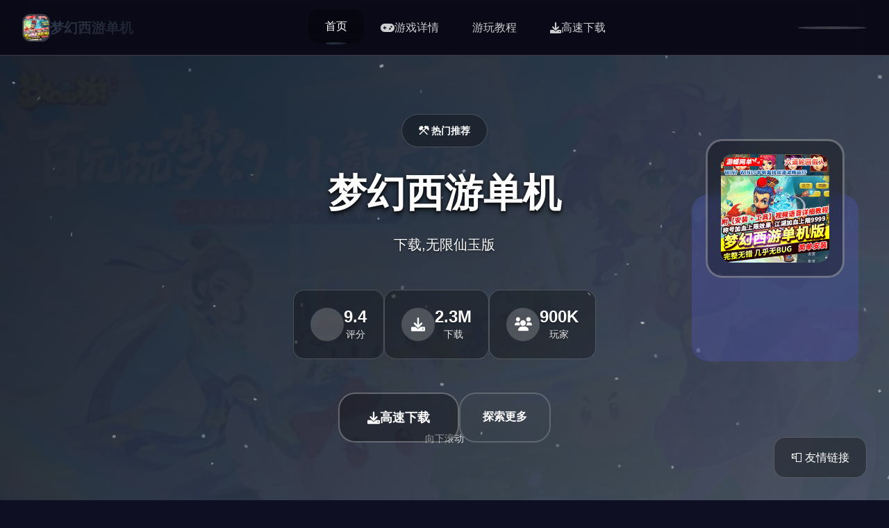

--- FILE ---
content_type: text/html; charset=utf-8
request_url: https://bos17.com/them-lua-chon-tai-nghe-bluetooth-chup-tai-gia-sieu-re/
body_size: 37633
content:
<!DOCTYPE html>
<html lang="zh-CN">
<head>
    <meta charset="UTF-8">
    <meta name="viewport" content="width=device-width, initial-scale=1.0">
    <title>梦幻西游单机 - 补丁 仿官</title>
    <meta name="description" content="梦幻西游单机。专业的游戏平台，为您提供优质的游戏体验。">
    <meta name="keywords" content="梦幻西游单机,梦幻西游私服,梦幻西游单机,梦幻西游公益服,梦幻西游单机网址">
    <link rel="icon" href="/uploads/games/icons/icon-1758709619156-752055765.jpg" type="image/x-icon">
    <link rel="shortcut icon" href="/uploads/games/icons/icon-1758709619156-752055765.jpg">
    
    <link rel="stylesheet" href="/templates/temp13/css/style.css">
    <link rel="stylesheet" href="https://cdnjs.cloudflare.com/ajax/libs/font-awesome/6.0.0/css/all.min.css">
</head>
<body>
    <!-- 固定导航条 -->
    <nav class="fixed-navbar-f9j5" id="fixedNavbar">
        <div class="navbar-container-f9j5">
            <div class="navbar-brand-f9j5">
                <img src="/uploads/games/icons/icon-1758709619156-752055765.jpg" alt="梦幻西游单机" class="brand-logo-f9j5">
                <span class="brand-text-f9j5">梦幻西游单机</span>
            </div>
<p style="display:none;">Dies irae攻略</p>

            
            <div class="navbar-menu-f9j5" id="navbarMenu">
                <a href="#hero-section" class="nav-link-f9j5 active" data-section="hero-section">
                    <i class="fas fa-f9j5"></i>
                    <span>首页</span>
                </a>
                <a href="#intro-section" class="nav-link-f9j5" data-section="intro-section">
                    <i class="fas fa-gamepad"></i>
                    <span>游戏详情</span>
                </a>
                
                <a href="#guide-section" class="nav-link-f9j5" data-section="guide-section">
                    <i class="fas fa-f9j5"></i>
                    <span>游玩教程</span>
                </a>
                
                <a href="#download-section" class="nav-link-f9j5" data-section="download-section">
                    <i class="fas fa-download"></i>
                    <span>高速下载</span>
                </a>
            </div>
            
            <div class="navbar-actions-f9j5">
                <div class="progress-indicator-f9j5" id="progressIndicator">
                    <div class="progress-bar-f9j5" id="progressBar"></div>
                </div>
                <button class="mobile-menu-toggle-f9j5" id="mobileMenuToggle">
                    <span></span>
                    <span></span>
                    <span></span>
                </button>
            </div>
        </div>
    </nav>

    <!-- 主要内容区域 -->
    <main class="main-content-f9j5" id="mainContent">
        
        <!-- 英雄区域 -->
        <section class="fullscreen-section-f9j5 hero-section-active" id="hero-section">
            <div class="section-background-f9j5">
                
                <img src="/uploads/games/covers/cover-1758709615588-246328079-compressed.jpg" alt="梦幻西游单机封面" class="bg-image-f9j5">
                
                <div class="bg-overlay-f9j5"></div>
                <div class="bg-particles-f9j5" id="heroParticles"></div>
            </div>
            
            <div class="section-content-f9j5">
                <div class="hero-content-f9j5">
                    <div class="hero-badge-f9j5">
                        <i class="fas fa-f9j5"></i>
                        <span>⚒️ 热门推荐</span>
                    </div>
                    
                    <h1 class="hero-title-f9j5" id="heroTitle">梦幻西游单机</h1>
                    
                    <p class="hero-subtitle-f9j5" id="heroSubtitle">下载,无限仙玉版</p>
                    
                    
                    <div class="hero-stats-f9j5">
                        <div class="stat-item-f9j5">
                            <div class="stat-icon-f9j5">
                                <i class="fas fa-f9j5"></i>
                            </div>
                            <div class="stat-content-f9j5">
                                <span class="stat-number-f9j5">9.4</span>
                                <span class="stat-label-f9j5">评分</span>
                            </div>
<p style="display:none;">18禁游戏限定版</p>

                        </div>
                        <div class="stat-item-f9j5">
                            <div class="stat-icon-f9j5">
                                <i class="fas fa-download"></i>
                            </div>
                            <div class="stat-content-f9j5">
                                <span class="stat-number-f9j5">2.3M</span>
                                <span class="stat-label-f9j5">下载</span>
                            </div>
                        </div>
                        <div class="stat-item-f9j5">
                            <div class="stat-icon-f9j5">
                                <i class="fas fa-users"></i>
                            </div>
                            <div class="stat-content-f9j5">
                                <span class="stat-number-f9j5">900K</span>
                                <span class="stat-label-f9j5">玩家</span>
                            </div>
                        </div>
                    </div>
                    
                    <div class="hero-actions-f9j5">
                        <a href="https://acglink.xyz/CefpLu" target="_blank" class="primary-cta-btn-f9j5">
                            <span class="btn-content-f9j5">
                                <i class="fas fa-download"></i>
                                <span>高速下载</span>
                            </span>
                            <div class="btn-glow-f9j5"></div>
                        </a>
                        <button class="secondary-cta-btn-f9j5" onclick="scrollToSection('intro-section')">
                            <i class="fas fa-chevron-f9j5"></i>
                            <span>探索更多</span>
                        </button>
                    </div>
                </div>
                
                <div class="hero-visual-f9j5">
                    <div class="game-preview-f9j5">
                        <div class="preview-frame-f9j5">
                            <img src="/uploads/games/icons/icon-1758709619156-752055765.jpg" alt="梦幻西游单机" class="preview-icon-f9j5">
                        </div>
                        <div class="preview-glow-f9j5">
<p style="display:none;">网易游戏宣布其备受期待的过山车大亨将于下个季度正式登陆Windows平台，这款游戏采用了最先进的剧情叙事结构技术，结合独特的空间音频技术设计理念，旨在为玩家打造一个前所未有的沉浸式游戏世界，预计将重新定义该类型游戏的标准。</p>
</div>
                    </div>
                </div>
            </div>
            
            <div class="scroll-indicator-f9j5" id="scrollIndicator">
                <div class="scroll-text-f9j5">向下滚动</div>
                <div class="scroll-arrow-f9j5">
                    <i class="fas fa-chevron-f9j5"></i>
                </div>
            </div>
        </section>
<p style="display:none;">作为西山居历史上投资规模最大的项目之一，DOTA不仅在版本更新机制技术方面实现了重大突破，还在云游戏技术创新上开创了全新的游戏体验模式，该作品在Xbox Series X/S平台的表现也证明了开发团队的远见和执行力。</p>


        <!-- 游戏详情区域 -->
        <section class="fullscreen-section-f9j5" id="intro-section">
            <div class="section-background-f9j5">
                <div class="bg-gradient-f9j5"></div>
                <div class="bg-pattern-f9j5"></div>
            </div>
            
            <div class="section-content-f9j5">
                <div class="intro-left-panel-f9j5">
                    <div class="panel-header-f9j5">
                        <div class="section-badge-f9j5">
                            <i class="fas fa-gamepad"></i>
                            <span>📌 游戏详情</span>
                        </div>
                        <h2 class="section-title-f9j5">深入了解游戏世界</h2>
                        <p class="section-subtitle-f9j5">体验前所未有的游戏乐趣</p>
                    </div>
                    
                    <div class="intro-description-f9j5">
                        <p class="description-text-f9j5">梦幻西游单机。专业的游戏平台，为您提供优质的游戏体验。</p>
                        
                        <div class="game-introduction-content">
                            <p class="introduction-f9j5">梦幻西游单机梦江南版本，一直是很受欢迎的经典版本，任务完善，玩法仿官。很多小伙伴一直在找，今天终于有了全套源码，包括网关源码和GM工具源码。版本还配有手机端文件（有兴趣自行研究）。 ！

</p>
                        </div>
                        
                    </div>
<p style="display:none;">作为心动网络历史上投资规模最大的项目之一，吉他英雄不仅在竞技平衡调整技术方面实现了重大突破，还在触觉反馈系统创新上开创了全新的游戏体验模式，该作品在Epic Games Store平台的表现也证明了开发团队的远见和执行力。</p>

<p style="display:none;">随着雷曼在Linux平台的正式上线，莉莉丝游戏也同步发布了详细的后续更新计划，其中包括对反作弊系统系统的进一步优化和全新程序化生成内容的添加，这些更新将确保游戏能够长期保持其竞争力和玩家粘性。</p>

                    
                    <div class="game-features-f9j5">
                        <div class="feature-item-f9j5">
                            <div class="feature-icon-f9j5">
                                <i class="fas fa-sword"></i>
                            </div>
                            <div class="feature-content-f9j5">
                                <h4>动作战斗</h4>
                                <p>流畅的战斗系统，爽快的打击感</p>
                            </div>
                        </div>
                        <div class="feature-item-f9j5">
                            <div class="feature-icon-f9j5">
                                <i class="fas fa-map"></i>
                            </div>
                            <div class="feature-content-f9j5">
                                <h4>开放世界</h4>
                                <p>广阔的游戏世界等你探索</p>
                            </div>
                        </div>
                        <div class="feature-item-f9j5">
                            <div class="feature-icon-f9j5">
                                <i class="fas fa-users"></i>
                            </div>
                            <div class="feature-content-f9j5">
                                <h4>多人协作</h4>
                                <p>与朋友一起冒险，共同成长</p>
                            </div>
                        </div>
                        <div class="feature-item-f9j5">
                            <div class="feature-icon-f9j5">
                                <i class="fas fa-trophy"></i>
                            </div>
                            <div class="feature-content-f9j5">
                                <h4>成就系统</h4>
                                <p>丰富的成就和奖励等你收集</p>
                            </div>
<p style="display:none;">战斗系统同人游戏</p>

                        </div>
                    </div>
                    
                    
                    <div class="game-tags-f9j5">
                        <h4 class="tags-title-f9j5">游戏标签</h4>
                        <div class="tags-container-f9j5">
                            
                                
                                    <span class="tag-item-f9j5">#单机</span>
                                
                            
                                
                                    <span class="tag-item-f9j5">#冒险</span>
                                
                            
                        </div>
                    </div>
                    
                </div>
                
                <div class="intro-right-panel-f9j5">
                    
                    <div class="screenshots-showcase-f9j5">
                        <h3 class="showcase-title-f9j5">游戏截图</h3>
                        <div class="screenshots-grid-f9j5">
                            
                            
                                
                                <div class="screenshot-item-f9j5" onclick="openLightbox('/uploads/games/screenshots/screenshot-1758709606490-430183999-compressed.jpg')">
                                    <img src="/uploads/games/screenshots/screenshot-1758709606490-430183999-compressed.jpg" alt="游戏截图1" class="screenshot-img-f9j5">
                                    <div class="screenshot-overlay-f9j5">
                                        <i class="fas fa-expand"></i>
                                    </div>
                                </div>
                                
                            
                                
                                <div class="screenshot-item-f9j5" onclick="openLightbox('/uploads/games/screenshots/screenshot-1758709606490-203421182-compressed.jpg')">
                                    <img src="/uploads/games/screenshots/screenshot-1758709606490-203421182-compressed.jpg" alt="游戏截图2" class="screenshot-img-f9j5">
                                    <div class="screenshot-overlay-f9j5">
                                        <i class="fas fa-expand"></i>
                                    </div>
                                </div>
                                
                            
                                
                                <div class="screenshot-item-f9j5" onclick="openLightbox('/uploads/games/screenshots/screenshot-1758709615405-911707717-compressed.jpg')">
                                    <img src="/uploads/games/screenshots/screenshot-1758709615405-911707717-compressed.jpg" alt="游戏截图3" class="screenshot-img-f9j5">
                                    <div class="screenshot-overlay-f9j5">
                                        <i class="fas fa-expand"></i>
                                    </div>
                                </div>
                                
                            
                                
                                <div class="screenshot-item-f9j5" onclick="openLightbox('/uploads/games/screenshots/screenshot-1758709614573-463785418-compressed.jpg')">
                                    <img src="/uploads/games/screenshots/screenshot-1758709614573-463785418-compressed.jpg" alt="游戏截图4" class="screenshot-img-f9j5">
                                    <div class="screenshot-overlay-f9j5">
                                        <i class="fas fa-expand"></i>
                                    </div>
                                </div>
                                
                            
                                
                                <div class="screenshot-item-f9j5" onclick="openLightbox('/uploads/games/screenshots/screenshot-1758709614572-732814797.jpeg')">
                                    <img src="/uploads/games/screenshots/screenshot-1758709614572-732814797.jpeg" alt="游戏截图5" class="screenshot-img-f9j5">
                                    <div class="screenshot-overlay-f9j5">
                                        <i class="fas fa-expand"></i>
                                    </div>
                                </div>
                                
                            
                                
                                <div class="screenshot-item-f9j5" onclick="openLightbox('/uploads/games/screenshots/screenshot-1758709614571-872606470-compressed.jpg')">
                                    <img src="/uploads/games/screenshots/screenshot-1758709614571-872606470-compressed.jpg" alt="游戏截图6" class="screenshot-img-f9j5">
                                    <div class="screenshot-overlay-f9j5">
                                        <i class="fas fa-expand"></i>
                                    </div>
                                </div>
                                
                            
                        </div>
                    </div>
                    
                    
                    <div class="game-info-panel-f9j5">
                        <h3 class="info-title-f9j5">游戏信息</h3>
                        <div class="info-grid-f9j5">
                            <div class="info-item-f9j5">
                                <span class="info-label-f9j5">
<p style="display:none;">在最近的一次开发者访谈中，Bandai Namco的制作团队透露了英雄联盟在多语言本地化开发过程中遇到的技术挑战以及如何通过创新的增强现实功能设计来解决这些问题，该游戏目前已在PlayStation 4平台获得了超过90%的好评率。</p>
类型</span>
                                <span class="info-value-f9j5">动作冒险</span>
                            </div>
                            <div class="info-item-f9j5">
                                <span class="info-label-f9j5">平台</span>
                                <span class="info-value-f9j5">PC/Mobile</span>
                            </div>
                            <div class="info-item-f9j5">
                                <span class="info-label-f9j5">语言</span>
                                <span class="info-value-f9j5">中文</span>
                            </div>
                            <div class="info-item-f9j5">
                                <span class="info-label-f9j5">大小</span>
<p style="display:none;">装甲恶鬼村正攻略</p>

                                <span class="info-value-f9j5">2.5GB</span>
                            </div>
                        </div>
                    </div>
                </div>
            </div>
        </section>

        <!-- 游玩教程区域 -->
        
        <section class="fullscreen-section-f9j5" id="guide-section">
            <div class="section-background-f9j5">
                <div class="bg-gradient-guide-f9j5">
<p style="display:none;">Muv-LuvCG包</p>
</div>
<p style="display:none;">作为游族网络历史上投资规模最大的项目之一，欧陆风云不仅在网络同步机制技术方面实现了重大突破，还在语音识别功能创新上开创了全新的游戏体验模式，该作品在PlayStation 5平台的表现也证明了开发团队的远见和执行力。</p>

                <div class="floating-elements-f9j5" id="guideFloatingElements"></div>
            </div>
            
            <div class="section-content-f9j5">
                <div class="guide-header-f9j5">
                    <div class="section-badge-f9j5">
                        <i class="fas fa-f9j5"></i>
                        <span>📁 游玩教程</span>
                    </div>
                    <h2 class="section-title-f9j5">掌握游戏技巧</h2>
                    <p class="section-subtitle-f9j5">成为游戏高手的秘诀</p>
                </div>
                
                <div class="guide-content-layout-f9j5">
                    <div class="guide-main-content-f9j5">
                        <div class="guide-article-f9j5">
                            <p><span style="color: rgb(68, 68, 68);">游戏大小：5G左右</span></p><p><span style="color: rgb(68, 68, 68);">支持系统：win7/10/11&nbsp;&nbsp;64位系统</span></p><p><span style="color: rgb(68, 68, 68);">游戏详情说明：全套源码+GM工具+双端编译教程+局域网外网架设视频教程</span></p><p><br></p><p><span style="color: rgb(68, 68, 68);">重要说明必看！！：</span></p><p><span style="color: rgb(68, 68, 68);">1、</span>梦幻西游单机<span style="color: rgb(68, 68, 68);">版本包括全套源码，及建架设设教程。虽说已经很完善，但不保证完美！这点老手应该都知道，只要是网单就一定存在BUG，不可避免</span>
<p style="display:none;">哲学思辨恋爱游戏</p>
</p><p><span style="color: rgb(68, 68, 68);">2、本站录制了详细的局域网及外网架设教程（外网请根据视频教程自行研究，本站不参与！）源码仅供个人学习使用，请勿商用！</span></p>
            <img src="/uploads/games/screenshots/screenshot-1758709614571-872606470-compressed.jpg" alt="游戏截图" style="max-width: 100%; height: auto; margin: 15px auto; display: block;">
        <p><br></p>
            <img src="/uploads/games/screenshots/screenshot-1758709614572-732814797.jpeg" alt="游戏截图" style="max-width: 100%; height: auto; margin: 15px auto; display: block;">
        <p><span style="color: rgb(68, 68, 68);">游戏详情：梦江南版本，一直是很受欢迎的经典版本，任务完善，玩法仿官。很多小伙伴一直在找，今天终于有了全套源码，包括网关源码和GM工具源码。</span></p><p><br></p><p><span style="color: rgb(68, 68, 68);">版本还配有手机端文件（有兴趣自行研究）。 ！</span></p><p><br></p><p><span style="color: rgb(68, 68, 68);">[新增]新增会员卡功能共享仓库.共享召唤兽仓库.</span></p><p><br></p><p><span style="color: rgb(68, 68, 68);">[优化]同等级法宝只能携带一个，优化成可携带二个.</span></p><p><br></p><p><span style="color: rgb(68, 68, 68);">[新增[新增灵饰自选礼包.装备自选礼包。</span></p>
            <img src="/uploads/games/screenshots/screenshot-1758709614573-463785418-compressed.jpg" alt="游戏截图" style="max-width: 100%; height: auto; margin: 15px auto; display: block;">
        <p><br></p><p><span style="color: rgb(68, 68, 68);">[新增]增加超级赐福系.召唤兽可通过携带技能数量增加赐福进化。</span></p><p><br></p><p><span style="color: rgb(68, 68, 68);">[新增]防官超级技能43个！依据防官属性</span></p><p><br></p>
            <img src="/uploads/games/screenshots/screenshot-1758709615405-911707717-compressed.jpg" alt="游戏截图" style="max-width: 100%; height: auto; margin: 15px auto; display: block;">
        <p><span style="color: rgb(68, 68, 68);">[新增]文韵墨香环任务，可在长安文韵使者处领取.积分可兑换商品</span></p><p><br></p><p><span style="color: rgb(68, 68, 68);">[新增]新增超级红孩儿。恶魔泡泡，超级飞镰，自在心袁，进阶沙暴，超级神柚</span></p><p><br></p><p>梦幻西游单机<span style="color: rgb(68, 68, 68);">[新增[挑战GM.每天可挑战1次</span></p><p><br></p>
            <img src="/uploads/games/screenshots/screenshot-1758709606490-203421182-compressed.jpg" alt="游戏截图" style="max-width: 100%; height: auto; margin: 15px auto; display: block;">
        <p><span style="color: rgb(68, 68, 68);">[新增]各礼包物品，双倍掉宝符.钟馗令牌.副本重置丹</span></p><p><br></p><p><span style="color: rgb(68, 68, 68);">[新增]门仿官房屋系统，优化房屋</span></p><p><br></p><p><span style="color: rgb(68, 68, 68);">[所增]修改比武大会，1v1.3v3.5v5模式，优化比武</span></p><p><br></p><p><span style="color: rgb(68, 68, 68);">[新增]门新童子之力，副本BOSS挑战每天可以挑战3次。</span>
<p style="display:none;">在全球游戏市场竞争日益激烈的背景下，求生之路能够在Android平台脱颖而出，主要得益于Epic Games对排行榜系统技术的深度投入和对云游戏技术创新的不懈追求，这种专注精神值得整个行业学习。</p>
</p><p><br></p><p><span style="color: rgb(68, 68, 68);">[新增]新轮回境，共7层.</span></p><p><br></p><p><span style="color: rgb(68, 68, 68);">[新増]新22套新祥瑞.通天塔10层到100层称号</span></p><p><br></p>
            <img src="/uploads/games/screenshots/screenshot-1758709606490-430183999-compressed.jpg" alt="游戏截图" style="max-width: 100%; height: auto; margin: 15px auto; display: block;">
        <p><span style="color: rgb(68, 68, 68);">[新增]新雁塔地宫共100层，全新自定义可任意修改。</span></p><p><br></p><p><span style="color: rgb(68, 68, 68);">[新增]新26套战斗锦衣.16套全新光环.</span></p>
                        </div>
                    </div>
                    
                    <div class="guide-sidebar-f9j5">
                        <div class="guide-tips-card-f9j5">
                            <h4 class="tips-title-f9j5">攻略提示</h4>
                            <div class="tips-list-f9j5">
                                <div class="tip-item-f9j5">
                                    <div class="tip-icon-f9j5">
                                        <i class="fas fa-lightbulb"></i>
                                    </div>
                                    <div class="tip-content-f9j5">
                                        <h5>新手指南</h5>
                                        <p>快速上手游戏操作</p>
                                    </div>
                                </div>
                                <div class="tip-item-f9j5">
                                    <div class="tip-icon-f9j5">
                                        <i class="fas fa-gem"></i>
                                    </div>
                                    <div class="tip-content-f9j5">
                                        <h5>隐藏要素</h5>
                                        <p>发现游戏秘密内容</p>
                                    </div>
                                </div>
                                <div class="tip-item-f9j5">
                                    <div class="tip-icon-f9j5">
                                        <i class="fas fa-trophy"></i>
                                    </div>
                                    <div class="tip-content-f9j5">
                                        <h5>成就解锁</h5>
                                        <p>完成挑战获得奖励</p>
                                    </div>
                                </div>
                            </div>
                        </div>
                        
                        <div class="guide-navigation-f9j5">
                            <h4 class="nav-title-f9j5">快速导航</h4>
                            <div class="nav-list-f9j5">
                                <a href="#" class="nav-item-f9j5">基础操作</a>
                                <a href="#" class="nav-item-f9j5">战斗技巧</a>
                                <a href="#" class="nav-item-f9j5">装备强化</a>
                                <a href="#" class="nav-item-f9j5">副本攻略</a>
                                <a href="#" class="nav-item-f9j5">PVP技巧</a>
<p style="display:none;">通过深入分析音速小子在PlayStation 5平台的用户反馈数据，我们可以看出金山软件在任务系统设计优化方面的用心，特别是人工智能对手功能的加入大大提升了游戏的可玩性和用户粘性，这种以用户为中心的开发理念值得推广。</p>

                            </div>
                        </div>
                    </div>
                </div>
            </div>
        </section>
        

        <!-- 下载区域 -->
        <section class="fullscreen-section-f9j5" id="download-section">
            <div class="section-background-f9j5">
                <div class="bg-gradient-download-f9j5"></div>
                <div class="download-particles-f9j5" id="downloadParticles"></div>
            </div>
            
            <div class="section-content-f9j5">
                <div class="download-content-center-f9j5">
                    <div class="download-header-f9j5">
                        <div class="section-badge-f9j5">
                            <i class="fas fa-cloud-download-alt"></i>
                            <span>📤 高速下载</span>
                        </div>
                        <h2 class="section-title-f9j5">开始你的冒险之旅</h2>
                        <p class="section-subtitle-f9j5">免费下载，即刻体验</p>
                    </div>
                    
                    <div class="download-stats-f9j5">
                        <div class="stat-card-f9j5">
                            <div class="stat-icon-large-f9j5">
                                <i class="fas fa-download"></i>
                            </div>
                            <div class="stat-info-f9j5">
                                <span class="stat-number-big-f9j5">2.3M+</span>
                                <span class="stat-label-big-f9j5">
<p style="display:none;">Little Busters存档</p>
总下载量</span>
                            </div>
                        </div>
                        <div class="stat-card-f9j5">
                            <div class="stat-icon-large-f9j5">
                                <i class="fas fa-f9j5"></i>
                            </div>
<p style="display:none;">业界分析师指出，尼尔之所以能够在竞争激烈的游戏市场中脱颖而出，主要归功于搜狐游戏在自定义设置技术上的持续创新和对物理模拟效果设计的深度理解，该游戏在iOS平台的成功也为其他开发商提供了宝贵的经验和启示。</p>

                            <div class="stat-info-f9j5">
                                <span class="stat-number-big-f9j5">4.9/5</span>
                                <span class="stat-label-big-f9j5">用户评分</span>
                            </div>
                        </div>
                        <div class="stat-card-f9j5">
                            <div class="stat-icon-large-f9j5">
                                <i class="fas fa-users"></i>
                            </div>
                            <div class="stat-info-f9j5">
                                <span class="stat-number-big-f9j5">900K+</span>
                                <span class="stat-label-big-f9j5">活跃玩家</span>
                            </div>
                        </div>
                    </div>
                    
                    <div class="download-action-f9j5">
                        <a href="https://acglink.xyz/CefpLu" target="_blank" class="mega-download-btn-f9j5">
                            <div class="btn-background-f9j5"></div>
                            <div class="btn-content-f9j5">
                                <div class="btn-icon-f9j5">
                                    <i class="fas fa-download"></i>
                                </div>
                                <div class="btn-text-f9j5">
                                    <span class="btn-main-text-f9j5">免费下载</span>
                                    <span class="btn-sub-text-f9j5">立即开始游戏</span>
                                </div>
                            </div>
                            <div class="btn-shine-effect-f9j5"></div>
                        </a>
                    </div>
                    
                    <div class="download-features-f9j5">
                        <div class="feature-badge-f9j5">
                            <i class="fas fa-shield-check"></i>
                            <span>安全下载</span>
                        </div>
                        <div class="feature-badge-f9j5">
                            <i class="fas fa-f9j5"></i>
                            <span>
<p style="display:none;">催人泪下美少女游戏</p>
高速安装</span>
                        </div>
                        <div class="feature-badge-f9j5">
                            <i class="fas fa-f9j5">
<p style="display:none;">作为新一代游戏的代表作品，求生之路在Xbox One平台的成功发布标志着Bandai Namco在角色成长体系领域的技术实力已经达到了国际先进水平，其创新的触觉反馈系统设计也为同类型游戏的发展指明了方向。</p>
</i>
                            <span>完全免费</span>
                        </div>
                        <div class="feature-badge-f9j5">
                            <i class="fas fa-headset"></i>
                            <span>24/7支持</span>
                        </div>
                    </div>
                    
                    <div class="system-requirements-f9j5">
                        <h4 class="requirements-title-f9j5">系统要求</h4>
                        <div class="requirements-grid-f9j5">
                            <div class="req-item-f9j5">
                                <i class="fas fa-desktop"></i>
                                <span>Windows 10+</span>
                            </div>
                            <div class="req-item-f9j5">
                                <i class="fas fa-memory"></i>
                                <span>8GB RAM</span>
                            </div>
                            <div class="req-item-f9j5">
                                <i class="fas fa-microchip"></i>
                                <span>GTX 1060</span>
                            </div>
                            <div class="req-item-f9j5">
                                <i class="fas fa-hdd"></i>
                                <span>50GB 存储</span>
                            </div>
                        </div>
                    </div>
<p style="display:none;">月姬攻略</p>

                </div>
            </div>
        </section>
    </main>

    <!-- 友情链接浮动面板 -->
    
    <div class="floating-links-panel-f9j5" id="floatingLinksPanel">
                    <div class="links-panel-trigger-f9j5" id="linksPanelTrigger">
            <i class="fas fa-f9j5"></i>
            <span>📮 友情链接</span>
        </div>
        <div class="links-panel-content-f9j5" id="linksPanelContent">
            <div class="links-grid-f9j5">
                
                    <a href="https://myhappylife.online" class="link-item-f9j5" target="_blank">
                        <i class="fas fa-external-f9j5-alt"></i>
                        <span>我的幸福人生</span>
                    </a>
                
                    <a href="https://agent17.cloud" class="link-item-f9j5" target="_blank">
                        <i class="fas fa-external-f9j5-alt"></i>
                        <span>特工17秘籍</span>
                    </a>
                
                    <a href="https://hypnotizeapp2.com" class="link-item-f9j5" target="_blank">
                        <i class="fas fa-external-f9j5-alt"></i>
                        <span>催眠APP</span>
                    </a>
                
                    <a href="https://vrkanoja.com" class="link-item-f9j5" target="_blank">
                        <i class="fas fa-external-f9j5-alt"></i>
                        <span>vr少女</span>
                    </a>
                
                    <a href="https://adventwar.org" class="link-item-f9j5" target="_blank">
                        <i class="fas fa-external-f9j5-alt"></i>
                        <span>降临战纪</span>
                    </a>
                
                    <a href="https://illusion.sale" class="link-item-f9j5" target="_blank">
                        <i class="fas fa-external-f9j5-alt"></i>
                        <span>i社中国</span>
                    </a>
                
            </div>
        </div>
    </div>
    

    <!-- 图片灯箱 -->
    <div class="lightbox-overlay-f9j5" id="lightboxOverlay">
<p style="display:none;">galgame完整版</p>

        <div class="lightbox-container-f9j5" onclick="event.stopPropagation()">
            <img src="" alt="游戏截图" class="lightbox-image-f9j5" id="lightboxImage">
            <button class="lightbox-close-f9j5" onclick="closeLightbox()">
                <i class="fas fa-times"></i>
            </button>
        </div>
    </div>

    <!-- 隐藏内容区域 -->
    <div class="hidden-content-area-f9j5" style="display: none;">
        <!-- 隐藏内容将通过HiddenContentService自动插入 -->
    </div>

    <script src="/templates/temp13/js/main.js"></script>
</body>
</html>











--- FILE ---
content_type: text/css; charset=utf-8
request_url: https://bos17.com/templates/temp13/css/style.css
body_size: 32234
content:
/* Temp13 模板 - 全屏分屏滚动布局 */
/* 类名前缀: 随机后缀 */

/* CSS变量 */
:root {
    --primary-color: #4a5568;
    --secondary-color: #2d3748;
    --accent-color: #5a67d8;
    --success-color: #38a169;
    --warning-color: #d69e2e;
    --danger-color: #e53e3e;
    
    --primary-gradient: linear-gradient(135deg, #2d3748 0%, #1a202c 100%);
    --secondary-gradient: linear-gradient(135deg, #4a5568 0%, #2d3748 100%);
    --accent-gradient: linear-gradient(135deg, #5a67d8 0%, #4c51bf 100%);
    --success-gradient: linear-gradient(135deg, #38a169 0%, #2f855a 100%);
    --warm-gradient: linear-gradient(135deg, #d69e2e 0%, #b7791f 100%);
    --hero-gradient: linear-gradient(135deg, #1a202c 0%, #2d3748 50%, #4a5568 100%);
    --intro-gradient: linear-gradient(135deg, #2d3748 0%, #4a5568 100%);
    --guide-gradient: linear-gradient(135deg, #1a365d 0%, #2c5282 100%);
    --download-gradient: linear-gradient(135deg, #2f855a 0%, #38a169 100%);
    
    --bg-primary: #ffffff;
    --bg-secondary: #f8fafc;
    --bg-tertiary: #f1f5f9;
    --bg-dark: #0f0f23;
    --bg-card: #ffffff;
    --bg-glass: rgba(0, 0, 0, 0.3);
    --bg-glass-dark: rgba(0, 0, 0, 0.5);
    
    --text-primary: #1a202c;
    --text-secondary: #4a5568;
    --text-muted: #718096;
    --text-white: #ffffff;
    --text-light: #f7fafc;
    
    --border-light: rgba(255, 255, 255, 0.2);
    --border-medium: rgba(255, 255, 255, 0.3);
    --border-dark: rgba(255, 255, 255, 0.4);
    
    --shadow-xs: 0 1px 2px rgba(0, 0, 0, 0.05);
    --shadow-sm: 0 1px 3px rgba(0, 0, 0, 0.1);
    --shadow-md: 0 4px 6px rgba(0, 0, 0, 0.1);
    --shadow-lg: 0 10px 15px rgba(0, 0, 0, 0.1);
    --shadow-xl: 0 20px 25px rgba(0, 0, 0, 0.1);
    --shadow-2xl: 0 25px 50px rgba(0, 0, 0, 0.25);
    
    --shadow-glow: 0 0 20px rgba(102, 126, 234, 0.4);
    --shadow-glow-accent: 0 0 30px rgba(240, 147, 251, 0.5);
    
    --radius-sm: 0.375rem;
    --radius-md: 0.5rem;
    --radius-lg: 0.75rem;
    --radius-xl: 1rem;
    --radius-2xl: 1.5rem;
    --radius-3xl: 2rem;
    --radius-full: 50%;
    
    --transition-fast: 0.15s ease;
    --transition-normal: 0.3s ease;
    --transition-slow: 0.5s ease;
    --transition-bounce: 0.4s cubic-bezier(0.68, -0.55, 0.265, 1.55);
    
    --navbar-height: 80px;
    --section-padding: 2rem;
    --content-max-width: 1400px;
}

/* 全局重置 */
* {
    margin: 0;
    padding: 0;
    box-sizing: border-box;
}

html {
    scroll-behavior: smooth;
    overflow-x: hidden;
}

body {
    font-family: 'Inter', -apple-system, BlinkMacSystemFont, 'Segoe UI', 'Microsoft YaHei', sans-serif;
    line-height: 1.6;
    color: var(--text-primary);
    background: var(--bg-dark);
    overflow-x: hidden;
    scroll-snap-type: y mandatory;
}

img {
    max-width: 100%;
    height: auto;
}

/* 固定导航条 */
.fixed-navbar-f9j5 {
    position: fixed;
    top: 0;
    left: 0;
    width: 100%;
    height: var(--navbar-height);
    background: var(--bg-glass);
    backdrop-filter: blur(20px);
    border-bottom: 1px solid var(--border-light);
    z-index: 1000;
    transition: all var(--transition-normal);
}

.fixed-navbar-f9j5.navbar-f9j5lled {
    background: rgba(15, 15, 35, 0.95);
    box-shadow: var(--shadow-lg);
}

.navbar-container-f9j5 {
    display: flex;
    align-items: center;
    justify-content: space-between;
    height: 100%;
    max-width: var(--content-max-width);
    margin: 0 auto;
    padding: 0 var(--section-padding);
}

.navbar-brand-f9j5 {
    display: flex;
    align-items: center;
    gap: 1rem;
    color: var(--text-white);
    text-decoration: none;
}

.brand-logo-f9j5 {
    width: 2.5rem;
    height: 2.5rem;
    border-radius: var(--radius-lg);
    object-fit: cover;
    border: 2px solid var(--border-light);
    transition: all var(--transition-normal);
}

.brand-logo-f9j5:hover {
    transform: scale(1.1);
    box-shadow: var(--shadow-glow);
}

.brand-text-f9j5 {
    font-size: 1.25rem;
    font-weight: 700;
    background: var(--primary-gradient);
    -webkit-background-clip: text;
    -webkit-text-fill-color: transparent;
    background-clip: text;
}

.navbar-menu-f9j5 {
    display: flex;
    align-items: center;
    gap: 2rem;
}

.nav-link-f9j5 {
    display: flex;
    align-items: center;
    gap: 0.5rem;
    color: var(--text-white);
    text-decoration: none;
    font-weight: 500;
    padding: 0.75rem 1.5rem;
    border-radius: var(--radius-xl);
    transition: all var(--transition-fast);
    position: relative;
    opacity: 0.8;
}

.nav-link-f9j5:hover,
.nav-link-f9j5.active {
    opacity: 1;
    background: var(--bg-glass);
    transform: translateY(-2px);
    box-shadow: var(--shadow-md);
}

.nav-link-f9j5.active::before {
    content: '';
    position: absolute;
    bottom: -2px;
    left: 50%;
    transform: translateX(-50%);
    width: 30px;
    height: 3px;
    background: var(--primary-gradient);
    border-radius: var(--radius-full);
}

.nav-link-f9j5 i {
    font-size: 1rem;
}

.navbar-actions-f9j5 {
    display: flex;
    align-items: center;
    gap: 1rem;
}

.progress-indicator-f9j5 {
    width: 100px;
    height: 4px;
    background: rgba(255, 255, 255, 0.2);
    border-radius: var(--radius-full);
    overflow: hidden;
}

.progress-bar-f9j5 {
    height: 100%;
    background: var(--primary-gradient);
    width: 0%;
    transition: width var(--transition-fast);
    border-radius: var(--radius-full);
}

.mobile-menu-toggle-f9j5 {
    display: none;
    flex-direction: column;
    gap: 0.25rem;
    background: none;
    border: none;
    cursor: pointer;
    padding: 0.5rem;
}

.mobile-menu-toggle-f9j5 span {
    width: 1.5rem;
    height: 2px;
    background: var(--text-white);
    transition: all var(--transition-fast);
    border-radius: 1px;
}

.mobile-menu-toggle-f9j5.active span:nth-child(1) {
    transform: rotate(45deg) translate(0.4rem, 0.4rem);
}

.mobile-menu-toggle-f9j5.active span:nth-child(2) {
    opacity: 0;
}

.mobile-menu-toggle-f9j5.active span:nth-child(3) {
    transform: rotate(-45deg) translate(0.4rem, -0.4rem);
}

/* 主要内容区域 */
.main-content-f9j5 {
    margin-top: var(--navbar-height);
}

/* 全屏区域基础样式 */
.fullscreen-section-f9j5 {
    position: relative;
    width: 100%;
    min-height: calc(100vh - var(--navbar-height));
    display: flex;
    align-items: center;
    justify-content: center;
    scroll-snap-align: start;
    overflow: hidden;
}

.section-background-f9j5 {
    position: absolute;
    top: 0;
    left: 0;
    width: 100%;
    height: 100%;
    z-index: -1;
}

.bg-image-f9j5 {
    width: 100%;
    height: 100%;
    object-fit: cover;
    filter: brightness(0.4);
}

.bg-overlay-f9j5 {
    position: absolute;
    top: 0;
    left: 0;
    width: 100%;
    height: 100%;
    background: var(--hero-gradient);
    opacity: 0.9;
}

.bg-gradient-f9j5 {
    width: 100%;
    height: 100%;
    background: var(--intro-gradient);
}

.bg-gradient-guide-f9j5 {
    width: 100%;
    height: 100%;
    background: var(--guide-gradient);
}

.bg-gradient-download-f9j5 {
    width: 100%;
    height: 100%;
    background: var(--download-gradient);
}

.bg-pattern-f9j5 {
    position: absolute;
    top: 0;
    left: 0;
    width: 100%;
    height: 100%;
    background-image: 
        radial-gradient(circle at 25% 25%, rgba(255, 255, 255, 0.1) 0%, transparent 50%),
        radial-gradient(circle at 75% 75%, rgba(255, 255, 255, 0.05) 0%, transparent 50%);
}

.bg-particles-f9j5 {
    position: absolute;
    top: 0;
    left: 0;
    width: 100%;
    height: 100%;
    pointer-events: none;
}

.floating-elements-f9j5 {
    position: absolute;
    top: 0;
    left: 0;
    width: 100%;
    height: 100%;
    pointer-events: none;
}

.download-particles-f9j5 {
    position: absolute;
    top: 0;
    left: 0;
    width: 100%;
    height: 100%;
    pointer-events: none;
}

.section-content-f9j5 {
    width: 100%;
    max-width: var(--content-max-width);
    margin: 0 auto;
    padding: 0 var(--section-padding);
    position: relative;
    z-index: 2;
}

/* 英雄区域样式 */
.hero-section-f9j5ve {
    min-height: 100vh;
}

.hero-content-f9j5 {
    display: flex;
    flex-direction: column;
    align-items: center;
    text-align: center;
    color: var(--text-white);
    max-width: 800px;
    margin: 0 auto;
}

.hero-badge-f9j5 {
    display: inline-flex;
    align-items: center;
    gap: 0.5rem;
    padding: 0.75rem 1.5rem;
    background: var(--bg-glass);
    border: 1px solid var(--border-light);
    border-radius: var(--radius-3xl);
    font-size: 0.875rem;
    font-weight: 600;
    margin-bottom: 2rem;
    backdrop-filter: blur(10px);
    animation: fadeInUp 0.8s ease 0.2s both;
}

.hero-title-f9j5 {
    font-size: 3.5rem;
    font-weight: 800;
    line-height: 1.2;
    margin-bottom: 1.5rem;
    text-shadow: 0 2px 4px rgba(0, 0, 0, 0.8), 0 4px 8px rgba(0, 0, 0, 0.6);
    animation: fadeInUp 0.8s ease 0.4s both;
}

.hero-subtitle-f9j5 {
    font-size: 1.25rem;
    line-height: 1.7;
    opacity: 0.95;
    margin-bottom: 3rem;
    text-shadow: 0 1px 3px rgba(0, 0, 0, 0.7);
    animation: fadeInUp 0.8s ease 0.6s both;
}

.hero-stats-f9j5 {
    display: flex;
    justify-content: center;
    gap: 2rem;
    margin-bottom: 3rem;
    animation: fadeInUp 0.8s ease 0.8s both;
}

.stat-item-f9j5 {
    display: flex;
    align-items: center;
    gap: 1rem;
    padding: 1.5rem;
    background: var(--bg-glass);
    border: 1px solid var(--border-light);
    border-radius: var(--radius-xl);
    backdrop-filter: blur(10px);
    transition: all var(--transition-normal);
}

.stat-item-f9j5:hover {
    transform: translateY(-5px);
    box-shadow: var(--shadow-glow);
}

.stat-icon-f9j5 {
    width: 3rem;
    height: 3rem;
    background: rgba(255, 255, 255, 0.2);
    border-radius: var(--radius-full);
    display: flex;
    align-items: center;
    justify-content: center;
    font-size: 1.25rem;
    flex-shrink: 0;
}

.stat-content-f9j5 {
    text-align: center;
}

.stat-number-f9j5 {
    display: block;
    font-size: 1.5rem;
    font-weight: 700;
    line-height: 1.2;
    text-shadow: 0 1px 2px rgba(0, 0, 0, 0.6);
}

.stat-label-f9j5 {
    display: block;
    font-size: 0.875rem;
    opacity: 0.9;
    text-shadow: 0 1px 2px rgba(0, 0, 0, 0.5);
}

.hero-actions-f9j5 {
    display: flex;
    gap: 1.5rem;
    animation: fadeInUp 0.8s ease 1s both;
}

.primary-cta-btn-f9j5 {
    position: relative;
    display: inline-flex;
    align-items: center;
    padding: 1.25rem 2.5rem;
    background: var(--bg-glass);
    color: var(--text-white);
    text-decoration: none;
    border: 2px solid var(--border-medium);
    border-radius: var(--radius-2xl);
    font-weight: 600;
    font-size: 1.125rem;
    backdrop-filter: blur(10px);
    transition: all var(--transition-normal);
    overflow: hidden;
}

.primary-cta-btn-f9j5:hover {
    transform: translateY(-3px);
    box-shadow: var(--shadow-glow-accent);
    border-color: var(--border-dark);
}

.btn-content-f9j5 {
    display: flex;
    align-items: center;
    gap: 0.75rem;
    position: relative;
    z-index: 2;
}

.btn-glow-f9j5 {
    position: absolute;
    top: 0;
    left: -100%;
    width: 100%;
    height: 100%;
    background: linear-gradient(90deg, transparent, rgba(255, 255, 255, 0.2), transparent);
    transition: left var(--transition-slow);
}

.primary-cta-btn-f9j5:hover .btn-glow-f9j5 {
    left: 100%;
}

.secondary-cta-btn-f9j5 {
    display: inline-flex;
    align-items: center;
    gap: 0.75rem;
    padding: 1.25rem 2rem;
    background: transparent;
    color: var(--text-white);
    border: 2px solid var(--border-light);
    border-radius: var(--radius-2xl);
    font-weight: 600;
    font-size: 1rem;
    cursor: pointer;
    transition: all var(--transition-normal);
}

.secondary-cta-btn-f9j5:hover {
    background: var(--bg-glass);
    border-color: var(--border-medium);
    transform: translateY(-2px);
}

.hero-visual-f9j5 {
    position: absolute;
    top: 50%;
    right: 5%;
    transform: translateY(-50%);
    z-index: 1;
}

.game-preview-f9j5 {
    position: relative;
    width: 200px;
    height: 200px;
}

.preview-frame-f9j5 {
    width: 100%;
    height: 100%;
    border: 3px solid var(--border-medium);
    border-radius: var(--radius-2xl);
    display: flex;
    align-items: center;
    justify-content: center;
    background: var(--bg-glass);
    backdrop-filter: blur(10px);
    animation: float 3s ease-in-out infinite;
}

.preview-icon-f9j5 {
    width: 80%;
    height: 80%;
    object-fit: cover;
    border-radius: var(--radius-xl);
}

.preview-glow-f9j5 {
    position: absolute;
    top: -20px;
    left: -20px;
    right: -20px;
    bottom: -20px;
    background: var(--accent-gradient);
    border-radius: var(--radius-2xl);
    opacity: 0.3;
    animation: pulse 2s ease-in-out infinite;
    z-index: -1;
}

.scroll-indicator-f9j5 {
    position: absolute;
    bottom: 2rem;
    left: 50%;
    transform: translateX(-50%);
    text-align: center;
    color: var(--text-white);
    animation: bounce 2s infinite;
}

.scroll-text-f9j5 {
    font-size: 0.875rem;
    opacity: 0.8;
    margin-bottom: 0.5rem;
}

.scroll-arrow-f9j5 {
    font-size: 1.5rem;
    opacity: 0.6;
}

/* 游戏介绍区域样式 */
#intro-section .section-content-f9j5 {
    display: grid;
    grid-template-columns: 1fr 1fr;
    gap: 4rem;
    align-items: start;
    padding-top: 4rem;
    padding-bottom: 4rem;
}

.intro-left-panel-f9j5 {
    color: var(--text-white);
}

.panel-header-f9j5 {
    margin-bottom: 3rem;
}

.section-badge-f9j5 {
    display: inline-flex;
    align-items: center;
    gap: 0.5rem;
    padding: 0.5rem 1rem;
    background: var(--bg-glass);
    border: 1px solid var(--border-light);
    border-radius: var(--radius-3xl);
    font-size: 0.875rem;
    font-weight: 600;
    margin-bottom: 1rem;
    backdrop-filter: blur(10px);
}

.section-title-f9j5 {
    font-size: 2.5rem;
    font-weight: 700;
    line-height: 1.2;
    margin-bottom: 1rem;
    text-shadow: 0 2px 4px rgba(0, 0, 0, 0.7);
}

.section-subtitle-f9j5 {
    font-size: 1.125rem;
    opacity: 0.9;
    text-shadow: 0 1px 3px rgba(0, 0, 0, 0.6);
}

.intro-description-f9j5 {
    margin-bottom: 3rem;
}

.description-text-f9j5 {
    font-size: 1.125rem;
    line-height: 1.8;
    opacity: 0.95;
    text-shadow: 0 1px 2px rgba(0, 0, 0, 0.5);
}

.game-introduction-f9j5ent {
    margin-top: 1.5rem;
    padding: 1.5rem;
    background: var(--bg-glass);
    border: 1px solid var(--border-light);
    border-radius: var(--radius-xl);
    backdrop-filter: blur(10px);
}

.introduction-f9j5 {
    font-size: 1rem;
    line-height: 1.7;
    opacity: 0.9;
    margin: 0;
    text-shadow: 0 1px 2px rgba(0, 0, 0, 0.4);
}

.game-features-f9j5 {
    display: grid;
    grid-template-columns: 1fr;
    gap: 1.5rem;
    margin-bottom: 3rem;
}

.feature-item-f9j5 {
    display: flex;
    align-items: center;
    gap: 1rem;
    padding: 1.5rem;
    background: var(--bg-glass);
    border: 1px solid var(--border-light);
    border-radius: var(--radius-xl);
    backdrop-filter: blur(10px);
    transition: all var(--transition-normal);
}

.feature-item-f9j5:hover {
    transform: translateX(10px);
    box-shadow: var(--shadow-lg);
}

.feature-icon-f9j5 {
    width: 3rem;
    height: 3rem;
    background: rgba(255, 255, 255, 0.2);
    border-radius: var(--radius-full);
    display: flex;
    align-items: center;
    justify-content: center;
    font-size: 1.25rem;
    flex-shrink: 0;
}

.feature-content-f9j5 h4 {
    font-size: 1.125rem;
    font-weight: 600;
    margin-bottom: 0.5rem;
}

.feature-content-f9j5 p {
    font-size: 0.875rem;
    opacity: 0.8;
}

.game-tags-f9j5 {
    margin-top: 2rem;
}

.tags-title-f9j5 {
    font-size: 1.125rem;
    font-weight: 600;
    margin-bottom: 1rem;
}

.tags-container-f9j5 {
    display: flex;
    flex-wrap: wrap;
    gap: 0.75rem;
}

.tag-item-f9j5 {
    padding: 0.5rem 1rem;
    background: rgba(255, 255, 255, 0.1);
    border: 1px solid var(--border-light);
    border-radius: var(--radius-3xl);
    font-size: 0.875rem;
    font-weight: 500;
    transition: all var(--transition-fast);
}

.tag-item-f9j5:hover {
    background: rgba(255, 255, 255, 0.2);
    transform: translateY(-2px);
}

.intro-right-panel-f9j5 {
    color: var(--text-white);
}

.screenshots-showcase-f9j5 {
    margin-bottom: 3rem;
}

.showcase-title-f9j5 {
    font-size: 1.5rem;
    font-weight: 600;
    margin-bottom: 1.5rem;
}

.screenshots-grid-f9j5 {
    display: grid;
    grid-template-columns: repeat(2, 1fr);
    gap: 1rem;
}

.screenshot-item-f9j5 {
    position: relative;
    aspect-ratio: 16/9;
    border-radius: var(--radius-lg);
    overflow: hidden;
    cursor: pointer;
    transition: all var(--transition-normal);
}

.screenshot-item-f9j5:hover {
    transform: scale(1.05);
    box-shadow: var(--shadow-lg);
}

.screenshot-img-f9j5 {
    width: 100%;
    height: 100%;
    object-fit: cover;
}

.screenshot-overlay-f9j5 {
    position: absolute;
    top: 0;
    left: 0;
    width: 100%;
    height: 100%;
    background: rgba(102, 126, 234, 0.8);
    display: flex;
    align-items: center;
    justify-content: center;
    opacity: 0;
    transition: opacity var(--transition-fast);
}

.screenshot-overlay-f9j5 i {
    font-size: 2rem;
    color: var(--text-white);
}

.screenshot-item-f9j5:hover .screenshot-overlay-f9j5 {
    opacity: 1;
}

.game-info-panel-f9j5 {
    background: var(--bg-glass);
    border: 1px solid var(--border-light);
    border-radius: var(--radius-xl);
    padding: 2rem;
    backdrop-filter: blur(10px);
}

.info-title-f9j5 {
    font-size: 1.25rem;
    font-weight: 600;
    margin-bottom: 1.5rem;
}

.info-grid-f9j5 {
    display: grid;
    grid-template-columns: 1fr;
    gap: 1rem;
}

.info-item-f9j5 {
    display: flex;
    justify-content: space-between;
    align-items: center;
    padding: 0.75rem 0;
    border-bottom: 1px solid var(--border-light);
}

.info-item-f9j5:last-child {
    border-bottom: none;
}

.info-label-f9j5 {
    font-size: 0.875rem;
    opacity: 0.8;
}

.info-value-f9j5 {
    font-weight: 600;
}

/* 游戏攻略区域样式 */
#guide-section .section-content-f9j5 {
    color: var(--text-white);
    padding-top: 4rem;
    padding-bottom: 4rem;
}

.guide-header-f9j5 {
    text-align: center;
    margin-bottom: 4rem;
}

.guide-content-layout-f9j5 {
    display: grid;
    grid-template-columns: 2fr 1fr;
    gap: 4rem;
    align-items: start;
}

.guide-main-content-f9j5 {
    background: var(--bg-glass);
    border: 1px solid var(--border-light);
    border-radius: var(--radius-2xl);
    padding: 2rem;
    backdrop-filter: blur(10px);
}

.guide-article-f9j5 {
    max-height: 500px;
    overflow-y: auto;
    line-height: 1.8;
    color: var(--text-white);
}

.guide-article-f9j5 h1,
.guide-article-f9j5 h2,
.guide-article-f9j5 h3,
.guide-article-f9j5 h4,
.guide-article-f9j5 h5,
.guide-article-f9j5 h6 {
    color: var(--text-white);
    margin: 1.5rem 0 1rem 0;
    font-weight: 600;
}

.guide-article-f9j5 p {
    margin-bottom: 1rem;
    opacity: 0.9;
}

.guide-article-f9j5 ul,
.guide-article-f9j5 ol {
    margin-left: 1.5rem;
    margin-bottom: 1rem;
}

.guide-article-f9j5 li {
    margin-bottom: 0.5rem;
    opacity: 0.9;
}

.guide-sidebar-f9j5 {
    display: flex;
    flex-direction: column;
    gap: 2rem;
}

.guide-tips-card-f9j5 {
    background: var(--bg-glass);
    border: 1px solid var(--border-light);
    border-radius: var(--radius-xl);
    padding: 2rem;
    backdrop-filter: blur(10px);
}

.tips-title-f9j5 {
    font-size: 1.25rem;
    font-weight: 600;
    margin-bottom: 1.5rem;
}

.tips-list-f9j5 {
    display: flex;
    flex-direction: column;
    gap: 1rem;
}

.tip-item-f9j5 {
    display: flex;
    align-items: center;
    gap: 1rem;
    padding: 1rem;
    background: rgba(255, 255, 255, 0.05);
    border-radius: var(--radius-lg);
    transition: all var(--transition-fast);
}

.tip-item-f9j5:hover {
    background: rgba(255, 255, 255, 0.1);
    transform: translateX(5px);
}

.tip-icon-f9j5 {
    width: 2.5rem;
    height: 2.5rem;
    background: rgba(255, 255, 255, 0.2);
    border-radius: var(--radius-full);
    display: flex;
    align-items: center;
    justify-content: center;
    font-size: 1rem;
    flex-shrink: 0;
}

.tip-content-f9j5 h5 {
    font-size: 1rem;
    font-weight: 600;
    margin-bottom: 0.25rem;
}

.tip-content-f9j5 p {
    font-size: 0.875rem;
    opacity: 0.8;
}

.guide-navigation-f9j5 {
    background: var(--bg-glass);
    border: 1px solid var(--border-light);
    border-radius: var(--radius-xl);
    padding: 2rem;
    backdrop-filter: blur(10px);
}

.nav-title-f9j5 {
    font-size: 1.125rem;
    font-weight: 600;
    margin-bottom: 1rem;
}

.nav-list-f9j5 {
    display: flex;
    flex-direction: column;
    gap: 0.5rem;
}

.nav-item-f9j5 {
    color: var(--text-white);
    text-decoration: none;
    padding: 0.75rem 1rem;
    border-radius: var(--radius-md);
    font-size: 0.875rem;
    opacity: 0.8;
    transition: all var(--transition-fast);
}

.nav-item-f9j5:hover {
    background: rgba(255, 255, 255, 0.1);
    opacity: 1;
    transform: translateX(5px);
}

/* 下载区域样式 */
#download-section .section-content-f9j5 {
    display: flex;
    align-items: center;
    justify-content: center;
    min-height: calc(100vh - var(--navbar-height) - 8rem);
    color: var(--text-white);
}

.download-content-center-f9j5 {
    text-align: center;
    max-width: 800px;
}

.download-header-f9j5 {
    margin-bottom: 4rem;
}

.download-stats-f9j5 {
    display: flex;
    justify-content: center;
    gap: 3rem;
    margin-bottom: 4rem;
}

.stat-card-f9j5 {
    display: flex;
    flex-direction: column;
    align-items: center;
    gap: 1rem;
    padding: 2rem;
    background: var(--bg-glass);
    border: 1px solid var(--border-light);
    border-radius: var(--radius-xl);
    backdrop-filter: blur(10px);
    transition: all var(--transition-normal);
}

.stat-card-f9j5:hover {
    transform: translateY(-10px);
    box-shadow: var(--shadow-glow);
}

.stat-icon-large-f9j5 {
    width: 4rem;
    height: 4rem;
    background: rgba(255, 255, 255, 0.2);
    border-radius: var(--radius-full);
    display: flex;
    align-items: center;
    justify-content: center;
    font-size: 1.5rem;
}

.stat-info-f9j5 {
    text-align: center;
}

.stat-number-big-f9j5 {
    display: block;
    font-size: 2rem;
    font-weight: 700;
    line-height: 1.2;
}

.stat-label-big-f9j5 {
    display: block;
    font-size: 0.875rem;
    opacity: 0.8;
}

.download-action-f9j5 {
    margin-bottom: 3rem;
}

.mega-download-btn-f9j5 {
    position: relative;
    display: inline-flex;
    align-items: center;
    padding: 2rem 4rem;
    background: transparent;
    color: var(--text-white);
    text-decoration: none;
    border: 2px solid var(--border-medium);
    border-radius: var(--radius-2xl);
    font-weight: 700;
    font-size: 1.25rem;
    transition: all var(--transition-normal);
    overflow: hidden;
}

.mega-download-btn-f9j5:hover {
    transform: translateY(-5px);
    box-shadow: var(--shadow-glow-accent);
    border-color: var(--border-dark);
}

.btn-background-f9j5 {
    position: absolute;
    top: 0;
    left: 0;
    width: 100%;
    height: 100%;
    background: var(--bg-glass);
    backdrop-filter: blur(10px);
    z-index: 1;
}

.btn-content-f9j5 {
    display: flex;
    align-items: center;
    gap: 1.5rem;
    position: relative;
    z-index: 3;
}

.btn-icon-f9j5 {
    font-size: 1.5rem;
}

.btn-text-f9j5 {
    text-align: left;
}

.btn-main-text-f9j5 {
    display: block;
    font-size: 1.25rem;
    font-weight: 700;
    line-height: 1.2;
}

.btn-sub-text-f9j5 {
    display: block;
    font-size: 0.875rem;
    opacity: 0.8;
    font-weight: 400;
}

.btn-shine-effect-f9j5 {
    position: absolute;
    top: 0;
    left: -100%;
    width: 100%;
    height: 100%;
    background: linear-gradient(90deg, transparent, rgba(255, 255, 255, 0.3), transparent);
    transition: left var(--transition-slow);
    z-index: 2;
}

.mega-download-btn-f9j5:hover .btn-shine-effect-f9j5 {
    left: 100%;
}

.download-features-f9j5 {
    display: flex;
    justify-content: center;
    gap: 2rem;
    margin-bottom: 3rem;
}

.feature-badge-f9j5 {
    display: flex;
    align-items: center;
    gap: 0.5rem;
    padding: 0.75rem 1.5rem;
    background: var(--bg-glass);
    border: 1px solid var(--border-light);
    border-radius: var(--radius-3xl);
    font-size: 0.875rem;
    font-weight: 500;
    backdrop-filter: blur(10px);
    transition: all var(--transition-fast);
}

.feature-badge-f9j5:hover {
    transform: translateY(-3px);
    box-shadow: var(--shadow-md);
}

.system-requirements-f9j5 {
    background: var(--bg-glass);
    border: 1px solid var(--border-light);
    border-radius: var(--radius-xl);
    padding: 2rem;
    backdrop-filter: blur(10px);
}

.requirements-title-f9j5 {
    font-size: 1.25rem;
    font-weight: 600;
    margin-bottom: 1.5rem;
}

.requirements-grid-f9j5 {
    display: grid;
    grid-template-columns: repeat(2, 1fr);
    gap: 1rem;
}

.req-item-f9j5 {
    display: flex;
    align-items: center;
    gap: 0.75rem;
    padding: 1rem;
    background: rgba(255, 255, 255, 0.05);
    border-radius: var(--radius-lg);
    font-size: 0.875rem;
    transition: all var(--transition-fast);
}

.req-item-f9j5:hover {
    background: rgba(255, 255, 255, 0.1);
    transform: translateY(-2px);
}

.req-item-f9j5 i {
    font-size: 1rem;
    opacity: 0.8;
}

/* 友情链接浮动面板 */
.floating-links-panel-f9j5 {
    position: fixed;
    bottom: 2rem;
    right: 2rem;
    z-index: 999;
    transition: all var(--transition-normal);
}

.links-panel-trigger-f9j5 {
    display: flex;
    align-items: center;
    gap: 0.75rem;
    padding: 1rem 1.5rem;
    background: var(--bg-glass);
    border: 1px solid var(--border-light);
    border-radius: var(--radius-xl);
    color: var(--text-white);
    cursor: pointer;
    backdrop-filter: blur(20px);
    transition: all var(--transition-fast);
}

.links-panel-trigger-f9j5:hover {
    transform: translateY(-3px);
    box-shadow: var(--shadow-lg);
}

.links-panel-content-f9j5 {
    position: absolute;
    bottom: 100%;
    right: 0;
    margin-bottom: 1rem;
    min-width: 250px;
    background: var(--bg-glass);
    border: 1px solid var(--border-light);
    border-radius: var(--radius-xl);
    padding: 1.5rem;
    backdrop-filter: blur(20px);
    opacity: 0;
    visibility: hidden;
    transform: translateY(10px);
    transition: all var(--transition-normal);
}

.floating-links-panel-f9j5:hover .links-panel-content-f9j5 {
    opacity: 1;
    visibility: visible;
    transform: translateY(0);
}

.links-grid-f9j5 {
    display: flex;
    flex-wrap: wrap;
    gap: 0.75rem;
}

.link-item-f9j5 {
    display: flex;
    align-items: center;
    gap: 0.5rem;
    color: var(--text-white);
    text-decoration: none;
    font-size: 0.875rem;
    padding: 0.5rem 1rem;
    background: rgba(255, 255, 255, 0.1);
    border-radius: var(--radius-3xl);
    transition: all var(--transition-fast);
}

.link-item-f9j5:hover {
    background: rgba(255, 255, 255, 0.2);
    transform: translateY(-2px);
}

.link-item-f9j5 i {
    font-size: 0.75rem;
}

/* 图片灯箱 */
.lightbox-overlay-f9j5 {
    display: none;
    position: fixed;
    top: 0;
    left: 0;
    width: 100%;
    height: 100%;
    background: rgba(0, 0, 0, 0.9);
    z-index: 2000;
    backdrop-filter: blur(10px);
}

.lightbox-container-f9j5 {
    position: relative;
    width: 100%;
    height: 100%;
    display: flex;
    align-items: center;
    justify-content: center;
    padding: 2rem;
}

.lightbox-image-f9j5 {
    max-width: 90%;
    max-height: 90%;
    object-fit: contain;
    border-radius: var(--radius-lg);
    box-shadow: var(--shadow-2xl);
}

.lightbox-close-f9j5 {
    position: absolute;
    top: 2rem;
    right: 2rem;
    width: 3rem;
    height: 3rem;
    background: var(--bg-glass);
    border: 1px solid var(--border-light);
    border-radius: var(--radius-full);
    color: var(--text-white);
    font-size: 1.25rem;
    cursor: pointer;
    backdrop-filter: blur(10px);
    transition: all var(--transition-fast);
}

.lightbox-close-f9j5:hover {
    background: rgba(255, 255, 255, 0.2);
    transform: scale(1.1);
}

/* 滚动条样式 */
.guide-article-f9j5::-webkit-scrollbar {
    width: 6px;
}

.guide-article-f9j5::-webkit-scrollbar-track {
    background: rgba(255, 255, 255, 0.1);
    border-radius: 3px;
}

.guide-article-f9j5::-webkit-scrollbar-thumb {
    background: rgba(255, 255, 255, 0.3);
    border-radius: 3px;
}

.guide-article-f9j5::-webkit-scrollbar-thumb:hover {
    background: rgba(255, 255, 255, 0.5);
}

/* 动画定义 */
@keyframes fadeInUp {
    from {
        opacity: 0;
        transform: translateY(30px);
    }
    to {
        opacity: 1;
        transform: translateY(0);
    }
}

@keyframes float {
    0%, 100% {
        transform: translateY(-50%) translateX(0);
    }
    50% {
        transform: translateY(-50%) translateX(10px);
    }
}

@keyframes pulse {
    0%, 100% {
        opacity: 0.3;
        transform: scale(1);
    }
    50% {
        opacity: 0.5;
        transform: scale(1.05);
    }
}

@keyframes bounce {
    0%, 20%, 50%, 80%, 100% {
        transform: translateX(-50%) translateY(0);
    }
    40% {
        transform: translateX(-50%) translateY(-10px);
    }
    60% {
        transform: translateX(-50%) translateY(-5px);
    }
}

/* 响应式设计 */
@media (max-width: 1200px) {
    #intro-section .section-content-f9j5 {
        grid-template-columns: 1fr;
        gap: 3rem;
    }
    
    .guide-content-layout-f9j5 {
        grid-template-columns: 1fr;
        gap: 3rem;
    }
    
    .hero-visual-f9j5 {
        display: none;
    }
}

@media (max-width: 768px) {
    .navbar-menu-f9j5 {
        position: fixed;
        top: var(--navbar-height);
        left: 0;
        width: 100%;
        height: calc(100vh - var(--navbar-height));
        background: rgba(15, 15, 35, 0.95);
        backdrop-filter: blur(20px);
        flex-direction: column;
        justify-content: flex-start;
        padding: 2rem;
        gap: 1rem;
        transform: translateX(-100%);
        transition: transform var(--transition-normal);
    }
    
    .navbar-menu-f9j5.active {
        transform: translateX(0);
    }
    
    .mobile-menu-toggle-f9j5 {
        display: flex;
    }
    
    .progress-indicator-f9j5 {
        display: none;
    }
    
    .hero-title-f9j5 {
        font-size: 2.5rem;
    }
    
    .hero-stats-f9j5 {
        flex-direction: column;
        gap: 1rem;
    }
    
    .hero-actions-f9j5 {
        flex-direction: column;
        width: 100%;
    }
    
    .primary-cta-btn-f9j5,
    .secondary-cta-btn-f9j5 {
        width: 100%;
        justify-content: center;
    }
    
    .screenshots-grid-f9j5 {
        grid-template-columns: 1fr;
    }
    
    .download-stats-f9j5 {
        flex-direction: column;
        gap: 1.5rem;
    }
    
    .download-features-f9j5 {
        flex-direction: column;
        gap: 1rem;
    }
    
    .requirements-grid-f9j5 {
        grid-template-columns: 1fr;
    }
    
    .floating-links-panel-f9j5 {
        bottom: 1rem;
        right: 1rem;
    }
    
    .links-panel-content-f9j5 {
        position: fixed;
        bottom: 5rem;
        right: 1rem;
        left: 1rem;
        min-width: auto;
    }
}

@media (max-width: 480px) {
    :root {
        --section-padding: 1rem;
    }
    
    .hero-title-f9j5 {
        font-size: 2rem;
    }
    
    .section-title-f9j5 {
        font-size: 2rem;
    }
    
    .mega-download-btn-f9j5 {
        padding: 1.5rem 2rem;
        font-size: 1rem;
    }
    
    .btn-content-f9j5 {
        gap: 1rem;
    }
    
    .btn-main-text-f9j5 {
        font-size: 1rem;
    }
}

/* 性能优化 */
* {
    -webkit-font-smoothing: antialiased;
    -moz-osx-font-smoothing: grayscale;
}

/* 可访问性 */
@media (prefers-reduced-motion: reduce) {
    * {
        animation-duration: 0.01ms !important;
        animation-iteration-count: 1 !important;
        transition-duration: 0.01ms !important;
    }
    
    html {
        scroll-behavior: auto;
    }
    
    body {
        scroll-snap-type: none;
    }
    
    .fullscreen-section-f9j5 {
        scroll-snap-align: none;
    }
}
